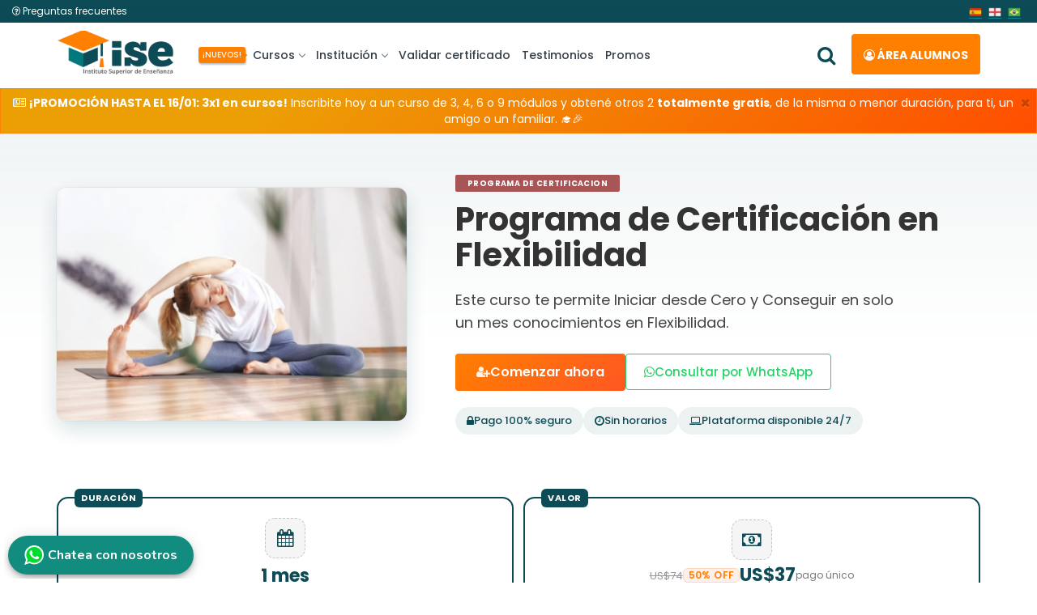

--- FILE ---
content_type: text/html; charset=UTF-8
request_url: https://www.isecursos.com/detalle-2106
body_size: 18049
content:
<!DOCTYPE html>
<html lang="es">
<meta http-equiv="Content-Type" content="text/html; charset=utf-8" />
<!-- Head -->
<head>
<!-- Meta-Tags -->

<title>Programa de Certificación en Flexibilidad | ISE Cursos - Educación a Distancia</title>
					
<link rel="canonical" href="https://www.isecursos.com/detalle-2106" />
<link rel="alternate" hreflang="es" href="https://www.isecursos.com/detalle-2106" />
<link rel="alternate" hreflang="es-AR" href="https://www.isecursos.com.ar/detalle-2106" />					
<meta name="description" content="Este curso te permite Iniciar desde Cero y Conseguir en solo un mes conocimientos en Flexibilidad." />
<meta name="keywords" content="programa, certificación, flexibilidad" />
					
<!-- Facebook -->
<meta property="og:title" content="Programa de Certificación en Flexibilidad | ISE Cursos" />
<meta property="og:description" content="Este curso te permite Iniciar desde Cero y Conseguir en solo un mes conocimientos en Flexibilidad." />	
<meta property="og:image" content="https://www.isecursos.com/multimedia/estudios/img_90519_CertificacinenFlexibilidad.jpg" />
<meta property="og:url" content="https://www.isecursos.com/detalle-2106" />

<!-- Twitter -->
<meta name="twitter:card" content="summary_large_image" />
<meta name="twitter:site" content="@isecursos" />
<meta name="twitter:title" content="Programa de Certificación en Flexibilidad | ISE Cursos" />
<meta name="twitter:description" content="Este curso te permite Iniciar desde Cero y Conseguir en solo un mes conocimientos en Flexibilidad." />
<meta name="twitter:image:src" content="https://www.isecursos.com/detalle-2106" />

<meta name="viewport" content="width=device-width, initial-scale=1">

<link rel="apple-touch-icon" sizes="57x57" href="/archivos/images/iconos/apple-icon-57x57.png">
<link rel="apple-touch-icon" sizes="60x60" href="/archivos/images/iconos/apple-icon-60x60.png">
<link rel="apple-touch-icon" sizes="72x72" href="/archivos/images/iconos/apple-icon-72x72.png">
<link rel="apple-touch-icon" sizes="76x76" href="/archivos/images/iconos/apple-icon-76x76.png">
<link rel="apple-touch-icon" sizes="114x114" href="/archivos/images/iconos/apple-icon-114x114.png">
<link rel="apple-touch-icon" sizes="120x120" href="/archivos/images/iconos/apple-icon-120x120.png">
<link rel="apple-touch-icon" sizes="144x144" href="/archivos/images/iconos/apple-icon-144x144.png">
<link rel="apple-touch-icon" sizes="152x152" href="/archivos/images/iconos/apple-icon-152x152.png">
<link rel="apple-touch-icon" sizes="180x180" href="/archivos/images/iconos/apple-icon-180x180.png">
<link rel="icon" type="image/png" sizes="192x192"  href="/archivos/images/iconos/android-icon-192x192.png">
<link rel="icon" type="image/png" sizes="32x32" href="/archivos/images/iconos/favicon-32x32.png">
<link rel="icon" type="image/png" sizes="96x96" href="/archivos/images/iconos/favicon-96x96.png">
<link rel="icon" type="image/png" sizes="16x16" href="/archivos/images/iconos/favicon-16x16.png">
<link rel="manifest" href="/archivos/images/iconos/manifest.json">
<meta name="msapplication-TileColor" content="#ffffff">
<meta name="msapplication-TileImage" content="/archivos/images/iconos/ms-icon-144x144.png">
<meta name="theme-color" content="#ffffff">
<!-- //Meta-Tags -->

<script type="text/javascript">
function LoginU() {

    var URLactual = String(window.location);
    if (URLactual.search("registro") != -1 && URLactual.search("registroenviar") == -1 && URLactual.search("registro2x1") == -1) { // Si viene de registo y no es "registroenviar"

		// Reemplazar registro por registro_usuario
		URLDest=URLactual.replace("registro","registrousuario");

    } else {

		URLDest='misestudios';
    }

	var username = $("#email").val().trim();
	var password = $("#password").val().trim();

	//alert(URLDest);
	var action = "archivos/funciones/login.php";
	var form_data = {
		username: username,
		password: password,
		is_ajax: 1
	};

	if(username == '' || password == '') { return false; }

	$('.fas').addClass('fa fa-spinner fa-pulse fa-1x fa-fw');

	$.ajax({
		type: "POST",
		url: action,
		data: form_data,
		success: function(response) {
	
			$('.fas').removeClass('fa fa-spinner fa-pulse fa-1x fa-fw');

			//alert(response);
			if(response == '1') {

				//setTimeout(function(){ location.reload(); },500);
				setTimeout(function(){ $(location).attr('href',URLDest); },500);
				$('#LoginModal').modal('hide');
				//$("#message").html("<p class='success'>muy bien la conexion esta lista!</p>");
				// alert('Ingreso correcto');

			} else {

				//alert("Error, verifique sus datos " + response)
				$(".message").html("<p class='error-login'>Verifique los datos ingresados.</p>");
				$('#email').css('border-color', 'red');
				$('#password').css('border-color', 'red');

			}
		}
	});

	return false;
}
</script>

<!-- Custom-StyleSheet-Links -->
<!-- Bootstrap-CSS -->	   <link rel="stylesheet" rel="preload" as="style" href="/archivos/css/bootstrap.min.css" type="text/css" media="all">
<!-- Index-Page-CSS -->	   <link rel="stylesheet" rel="preload" as="style" href="/archivos/css/style.css?v=1.8" type="text/css" media="all">

<!-- //Custom-StyleSheet-Links -->

<!-- Fonts -->
<link rel="stylesheet" rel="preload" as="style" href="//fonts.googleapis.com/css?family=Open+Sans:300,400,600,700,800" type="text/css" media="all">
<link rel="stylesheet" rel="preload" as="style" href="//fonts.googleapis.com/css2?family=Poppins:ital,wght@0,200;0,400;0,500;0,600;0,700;1,200&display=swap" type="text/css" media="all">
<!-- //Fonts -->

<!-- Font-Awesome-File-Links -->
<!-- CSS --> <link rel="stylesheet" rel="preload" as="style" href="/archivos/css/font-awesome.min.css" type="text/css" media="all">
<!-- //Font-Awesome-File-Links -->

<!-- Default-JavaScript --><script src="/archivos/js/jquery-2.2.3.min.js"></script>
<!-- Custom-JavaScript --><script type="text/javascript" src="/archivos/js/custom_nav.min.js"></script>

<script type="text/javascript">
$(document).on('click', '.toggle-password', function() {

	$(this).toggleClass("fa-eye fa-eye-slash");

	var input = $("#password");
	input.attr('type') === 'password' ? input.attr('type','text') : input.attr('type','password')
});
</script>

</head>
<!-- //Head -->

<!-- Body -->
   <!-- Header -->
   <div class="header-top">
      <div class="container-fluid">
         <div class="col-xs-6 col-sm-6 col-md-6 vc_header_search">
            <div class="row">
               <button type="button" class="buttonsearch visible-sm visible-xs" id="buttonsearch1">
               <i class="fa fa-search openclosesearch" aria-hidden="true"></i> <i class="fa fa-times openclosesearch" aria-hidden="true" style="display:none"></i>
               </button>
			  <div class="hidden-sm hidden-xs">
				<a class="faqtext" href="/faq"><i class="fa fa-question-circle-o" aria-hidden="true"></i> Preguntas frecuentes</a>
			   </div>			   
            </div>
         </div>
         <div class="col-xs-6 col-sm-6 col-md-6 vc_header_right">
            <div class="row">
               <a class="bttranslate notranslate" href="#" onclick="doGTranslate('es|es');return false;"><img loading="lazy" src="/archivos/images/bandera-esp.webp" height="16" width="16" alt="Español"></a>
               <a class="bttranslate notranslate" href="#" onclick="doGTranslate('es|en');return false;"><img loading="lazy" src="/archivos/images/bandera-ing.webp" height="16" width="16" alt="Ingles"></a>
               <a class="bttranslate lang notranslate" href="#" onclick="doGTranslate('es|pt');return false;"><img loading="lazy" src="/archivos/images/bandera-bra.webp" height="16" width="16" alt="Portugues"></a>
            </div>
         </div>
      </div>
   </div>
   <div class="header head-shadow">
      <div class="container">
         <nav id="navigation" class="navigation">
            <div class="nav-header">
               <a class="nav-brand" href="/">
               <img src="/archivos/images/logonav.webp" class="logo" alt="logo ise">
               </a>
               <div class="mobile_nav">
                  <ul>
                     <li>
                        <a href="#LoginModal" data-toggle="modal" role="button" onclick="check_cookies();" class="balumnos w-auto">
                        <span><i class="fa fa-user-circle-o" aria-hidden="true"></i> <span class="ocultar-balumnos">Área</span> Alumnos</span>
                        </a>
                     </li>
                  </ul>
               </div>
               <div class="nav-toggle"></div>
            </div>
            <div class="nav-menus-wrapper">
               <ul class="nav-menu" style="">
                  <li>
                     <a href="javascript:void(0);"><span class="nuevo shake hidden-xs hidden-sm">¡NUEVOS!</span> Cursos <span class="submenu-indicator"><span class="submenu-indicator-chevron"></span></span></a>
                     <ul class="nav-dropdown nav-submenu">
                        <li>
                           <a href="javascript:void(0);"><span class="borde-cursos">&nbsp;</span> Cursos a distancia <span class="submenu-indicator"><span class="submenu-indicator-chevron"></span></span></a>
                           <ul class="nav-dropdown nav-submenu">
                              <li><a href="/cursosadistancia-9-seguridadforense">Seguridad - Forense</a></li>
                              <li><a href="/cursosadistancia-7-agricolaveterinarioanimales">Agrícola - Animales</a></li>
                              <li><a href="/cursosadistancia-5-salud">Salud</a></li>
                              <li><a href="/cursosadistancia-15-bellezaesteticacorporal">Belleza - Estética Corporal</a></li>
                              <li><a href="/cursosadistancia-3-administrativojuridicoscontable">Administrativo</a></li>
                              <li class="vertodos"><a class="text-white" href="/cursosadistancia">Ver todos</a></li>
                           </ul>
                        </li>
                        <li style="display:none;"><a href="/cursospremium"><span class="borde-premium">&nbsp;</span> Cursos premiums</a></li>
                        <li>
                           <a href="javascript:void(0);"><span class="borde-capa">&nbsp;</span> Capacitaciones de 1 mes <span class="submenu-indicator"><span class="submenu-indicator-chevron"></span></span></a>
                           <ul class="nav-dropdown nav-submenu">
                              <li><a href="/cursosdeunmes-25-seguridadforense">Seguridad - Forense</a></li>
                              <li><a href="/cursosdeunmes-23-agricolaveterinarioanimales">Agrícola - Animales</a></li>
                              <li><a href="/cursosdeunmes-21-salud">Salud</a></li>
                              <li><a href="/cursosdeunmes-31-bellezaesteticacorporal">Belleza - Estética Corporal</a></li>
                              <li><a href="/cursosdeunmes-19-administrativojuridicoscontable">Administrativo</a></li>
							  <li class="vertodos"><a class="text-white" href="/cursosdeunmes">Ver todos</a></li>
                           </ul>
                        </li>
                        <li><a href="/apoyouniversitario"><span class="borde-introuni">&nbsp;</span> Introducción universitaria</a></li>
                        <li><a href="/programacertificacion"><span class="borde-progcert">&nbsp;</span> Programa de certificación</a></li>
                        <li>
                           <a href="javascript:void(0);"><span class="borde-otros">&nbsp;</span> Otras opciones <span class="submenu-indicator"><span class="submenu-indicator-chevron"></span></span></a>
                           <ul class="nav-dropdown nav-submenu">
                              <li style="display:none;"><a href="/cursolibros">Curso libro (eBooks)</a></li>
                              <li><a href="/programacapacitacionvideos">Programa de capacitación en video</a></li>
                           </ul>
                        </li>
						<li style="display:none;"><a href="/cursosenvideo"><span class="borde-video">&nbsp;</span> Cursos en Video</a></li>
						<li><a href="/pack-profesionales"><span class="borde-combos">&nbsp;</span> Pack profesionales</a></li>
						<li><a href="/rutas-profesionales"><span class="borde-combos">&nbsp;</span> Rutas profesionales</a></li>
						<li><a href="/combos"><span class="borde-combos">&nbsp;</span> Combos</a></li>
                        <li><a href="/membresia"><span class="borde-membresias">&nbsp;</span> Membresias</a></li>
                     </ul>
                  </li>
				  <li style="display:none;"><a href="/servicios-profesionales">Servicios Profesionales</a></li>
                  <li>
                     <a href="javascript:void(0);">Institución <span class="submenu-indicator"><span class="submenu-indicator-chevron"></span></span></a>
                     <ul class="nav-dropdown nav-submenu">
						<li><a href="/quienessomos">¿Quiénes somos?</a></li>
						<li><a href="/politica-de-calidad">Política de calidad</a></li>
                        <li><a href="/partners">Partners</a></li>
                     </ul>
                  </li>
				  <li><a href="/validar-certificado">Validar certificado</a></li>
                  <li><a href="/testimonios">Testimonios</a></li>
                  <li><a href="/promos">Promos</a></li>
               </ul>
               <ul class="nav-menu nav-menu-botones align-to-right">
                  <li style="position: relative;top: 9px;"><button type="button" class="buttonsearch" id="buttonsearch2">
                     <i class="fa fa-search openclosesearch" aria-hidden="true"></i> <i class="fa fa-times openclosesearch" aria-hidden="true" style="display:none"></i>
                     </button>
                  </li>
                  <li class="nav-balumnos">
                     <a href="#LoginModal" data-toggle="modal" role="button" onclick="check_cookies();"><i class="fa fa-user-circle-o" aria-hidden="true"></i> Área alumnos</a>
                  </li>
               </ul>
            </div>
         </nav>
      </div>
      <div class="container searchbardiv" id="formsearch">
         <form action="buscar" role="search" method="get" id="searchform">
            <div class="input-group">
               <input type="search" id="searchbox" class="form-control" name="ts" required>
               <div class="input-group-btn">
                  <button class="btn btn-default" id="searchsubmit" type="submit">
                  <strong>Buscar</strong>
                  </button>
               </div>
            </div>
         </form>
      </div>
   </div>
   <!--<div class="super-sale">¡ÚLTIMAS HORAS DE SUPER DESCUENTOS! HASTA 70% OFF EN CURSOS SELECCIONADOS  <a href="supersale" class="button">VER OFERTAS</a></div>-->
      <!-- Modal-Login -->
      <div id="LoginModal" class="modal fade">
         <div class="modal-dialog modal-login">
            <div class="modal-container">
               <div class="modal-left">
                  <div class="modal-header" style="text-align:center;">
                     <h4 class="modal-title">Área alumnos</h4>
                     <hr style="margin:0px;">
                     <span>¡Accedé a tus estudios!</span>
                  </div>
                  <div class="modal-body">
                     <div class="message"></div>
					 <div class="error-cookies"></div>
                     <form action="" method="post" id="fuser" role="form" onkeypress="if(event.key == 'Enter') {LoginU();}">
                        <div class="form-group">
                           <i class="fa fa-user"></i>
                           <input type="text" name="email" id="email" class="form-control" placeholder="ejemplo@gmail.com" onkeyup="javascript:this.value=this.value.toLowerCase();" required>
                        </div>
                        <div class="form-group">
                           <i class="fa fa-lock"></i>
                           <input type="password" name="password" id="password" class="form-control" placeholder="Clave" required>
                           <div class="input-group-append">
                              <span class="input-group-text">
                              <span toggle="#password-field" class="fa fa-fw fa-eye password-icon toggle-password" title="Mostrar/ocultar contraseña"></span>
                              </span>
                           </div>
                        </div>
                        <div class="form-group">
                           <button type="submit" name="Blogin" id="Blogin" onClick="LoginU()" class="btn btn-primary btn-block btn-lg">ENTRAR <i class="fas" style="position:revert;font-size:16px;"></i></button>
                        </div>
                     </form>
                  </div>
                  <div class="modal-footer">
                     <a href="/recuperar"><i class="fa fa-lock" aria-hidden="true"></i> ¿Olvidaste tu clave?</a>
                  </div>
               </div>
               <div class="modal-right">
                  <img loading="lazy" src="/archivos/images/login-modal.webp" alt="persona con tablet" />
               </div>
               <button type="button" class="icon-button close-button" data-dismiss="modal" aria-hidden="true"><i class="fa fa-times-circle" aria-hidden="true"></i></button>
            </div>
         </div>
      </div>
	  <script type="text/javascript">$("#fuser").submit(function(e) { e.preventDefault(); });</script>
      <!-- //Modal-Login -->
   <div class="clearfix"></div>
   
   <div class="alert fade in alert-naranja mensaje-fijado">
      <button type="button" class="close" data-dismiss="alert" aria-hidden="true">×</button>
      <div><i class="fa fa-newspaper-o" aria-hidden="true"></i> <strong>¡PROMOCIÓN HASTA EL 16/01: 3x1 en cursos!</strong> Inscribite hoy a un curso de 3, 4, 6 o 9 módulos y obtené otros 2  <strong>totalmente gratis</strong>, de la misma o menor duración, para ti, un amigo o un familiar.  🎓🎉</div>
   </div>
   
   
   
   
   <!--
   <div class="alert alert-mundial mensaje-fijado" style="display:none;">
      <button type="button" class="close" data-dismiss="alert" aria-hidden="true">×</button>
      <div>⚽ <strong>¡Mes del mundial!</strong> Queremos alentar a la selección y a vos, por eso, este mes del mundial, tenemos <strong>super promociones</strong> para que no dejes de capacitarte 🙌</div>
   </div>
   -->
   
   <div class="alert alert-naranja mensaje-fijado mensaje-fijado-countdown align-middle" style="display:none;">
        <div class="col-md-10">
            <strong>¡PROMOCIÓN VIGENTE!</strong> 📘 ¡Mitad de mes, foco total! Del 12/01 al 15/01 aprovechá <strong>50% OFF en inscripción</strong> y <strong>60% OFF</strong> en todas las cuotas. Seguimos enero con todo. 🎓🎉
        </div>
        <div class="col-md-2" >
            <div class="fijado-countdown">
                <p class="fijado-countdown-text">termina en:</p>
                <div class="fijado-countdown-element">
                    <div class="fijado-countdown-item"><strong>0</strong>D</div>
                    <div class="fijado-countdown-item"><strong>0</strong>H</div>
                    <div class="fijado-countdown-item"><strong>0</strong>M</div>
                    <div class="fijado-countdown-item"><strong>0</strong>S</div>
                </div>
            </div>
        </div>
    </div>
	
		<!--
		<div class="col-md-10">
            &#9889; <strong>¡SÚPER HOT MARZO!</strong> Inscribiendote durante este <strong>miércoles 26, jueves 27 y viernes 28</strong> tenés la <strong>inscripción bonificada</strong> y un <strong>50% de descuento</strong> en todas las cuotas. Además, podes elegír una masteclass en video gratis. ¡Inscribite ahora! &#127891;&#127881;
			&#9889; <strong>¡PROMOCIÓN!</strong> Inscribiendote HOY obtené un <strong>50% de descuento en inscripción</strong>, un <strong>43% en cada cuota</strong> y una masterclass en video a elección. &#127891;&#127881;
			&#9889; <strong>¡PROMOCIÓN DE FIN DE SEMANA!</strong> Aprovecha nuestra increíble oferta de <strong>2x1</strong> en todos nuestros cursos y capacitaciones. Para obtener esta promoción, comunicate por WhatsApp al <strong>+54 3444-570091</strong> (Miriam) &#127891;&#127881;
		</div>
		-->
   
    <script type="text/javascript">
	function check_cookies() { if(!navigator.cookieEnabled) { $(".error-cookies").html("<p class='error-login'>Las cookies de tu navegador están desactivadas, no se guardará tu sesión.</p>"); } }

	$('#buttonsearch1,#buttonsearch2').click(function(){

        $('#formsearch').slideToggle( "fast",function(){
            $( '#content' ).toggleClass( "moremargin" );
        } );

        $('#searchbox').focus()
        $('.openclosesearch').toggle();
    });
	</script>
	
	<script type="text/javascript">
		var countDownDate = new Date("01/16/2026 00:00:00").getTime();
   
		function fijcount() {
			var now = new Date().getTime();
			var distance = countDownDate - now;
   
			var days = Math.floor(distance / (1000 * 60 * 60 * 24));
			var hours = Math.floor((distance % (1000 * 60 * 60 * 24)) / (1000 * 60 * 60));
			var minutes = Math.floor((distance % (1000 * 60 * 60)) / (1000 * 60));
			var seconds = Math.floor((distance % (1000 * 60)) / 1000);
   
			document.getElementsByClassName("fijado-countdown-element")[0].innerHTML =
			'<div class="fijado-countdown-item"> \
			<strong>' + days + '</strong>D</div> \
			<div class="fijado-countdown-item"> \
			<strong>' + hours + '</strong>H</div> \
			<div class="fijado-countdown-item"> \
			<strong>' + minutes + '</strong>M</div> \
			<div class="fijado-countdown-item"> \
			<strong>' + seconds + '</strong>S</div> \
			';
   
			if (distance < 0) {
				clearInterval(fijcount);
				document.getElementsByClassName("fijado-countdown-element")[0].innerHTML = "-Finalizada-";
			}
		
		setTimeout(fijcount, 1000);
	};
	fijcount();
	</script>
   <!-- //Header --><link href="/archivos/css/style_detalle.css?v=1.4" rel="stylesheet" type="text/css" />


<!-- Header CIJ -->


<!-- Header curso -->
<section class="course-hero-modern">
	<div class="container">
		<div class="hero-grid">
			<div class="hero-media">
				<img src="multimedia/estudios/tb_90519_CertificacinenFlexibilidad.jpg" alt="Programa de Certificación en Flexibilidad">
			</div>
	  
			<div class="hero-text">
			
				<span class="hero-badge programadecertificacion">Programa de Certificacion</span>
				<h1>Programa de Certificación en Flexibilidad</h1>

				<p class="hero-description">
				  Este curso te permite Iniciar desde Cero y Conseguir en solo un mes conocimientos en Flexibilidad.
				</p>
			
			
				

				<div class="hero-actions">
					<a href="/registro-2106" class="btn-primary-modern"><i class="fa fa-user-plus"></i> Comenzar ahora </a>
					<a href="https://web.whatsapp.com/send?phone=+5493446210304&text=%C2%A1Hola!%20Me%20interesa%20m%C3%A1s%20informaci%C3%B3n%20sobre%20Programa de Certificación en Flexibilidad"  class="btn-whatsapp-modern"><i class="fa fa-whatsapp"></i> Consultar por WhatsApp</a>
				</div>
			
				<div class="hero-trust">
					<div class="hero-trust-item">
						<i class="fa fa-lock"></i>
						<span>Pago 100% seguro</span>
					</div>
					<div class="hero-trust-item">
						<i class="fa fa-clock-o"></i>
						<span>Sin horarios</span>
					</div>
					<div class="hero-trust-item">
						<i class="fa fa-laptop"></i>
						<span>Plataforma disponible 24/7</span>
					</div>
				</div>
			</div>
		</div>
	</div>
</section>

<section class="pricing-strip">
    <div class="container">
        <div class="pricing-card">
            
            <div class="pricing-item section-badge" data-badge="Duración">
                <div class="pricing-icon"><i class="fa fa-calendar"></i></div>
                <div class="pricing-text">
                    <span class="price-now">1 mes</span>
                </div>
            </div>
            

            <div class="pricing-item pricing-highlight section-badge" data-badge="Valor">
                <div class="pricing-icon"><i class="fa fa-money"></i></div>
                <div class="pricing-text">
                    <p class="price-line">
                        

                        
                        <span class="price-was"><strike>US$74</strike></span>
                        <span class="badge badge-sale">50% OFF</span>
                        <span class="price-now">US$37</span>
                        

                        <small class="price-terms">pago único</small>

                        
                    </p>
                </div>
            </div>

            
        </div>
    </div>
</section>

<!-- Cuerpo curso -->
<div class="w3aitssinglewthree">
    <div class="container-fluid">
        <div class="row">
            <div class="col-xs-12 col-sm-4 col-md-4 mb-5 col-sm-offset-4 col-md-offset-4" style="display:none;">
                <!--<div class="alert alert-warning text-center"><i class="fa fa-exclamation-circle" aria-hidden="true"></i> <strong>¡Invertí en tu educación sin preocupaciones adicionales!</strong> Inscríbete hoy mismo y asegura el valor actual del curso. ¡No dejes pasar más tiempo!</div>-->
                <img src="/archivos/images/6-cuotas.webp" alt="6 cuotas sin interés" />
            </div>
            <div class="col-xs-12 col-sm-12 col-md-12">
                <div class="aitsaccordionw3layouts">
                    <!-- INICIO COMBO -->
                    

                    
                    <!-- FIN COMBO -->
                    <!-- INICIO DERIGIDO -->
                    
                    <div class="curso_box fl_color">
                        <div class="box_contenido section-badge" data-badge="Dirigido a">
                            <div class="box_icon st-1"><i class="fa fa-tasks"></i></div>
                            <div class="box_texto">
                                <p>Personas con ganas de ampliar sus conocimientos y fortalecer sus habilidades para poder obtener una certificación que acredite sus conocimientos y así poder encaminar su vida laboral hacia donde deseen.</p>
                            </div>
                        </div>
                    </div>
                    

                    <!-- FIN DERIGIDO -->
                    <!-- INICIO TEMARIO -->
                    
					<div class="curso_box fl_color">
					  <div class="box_contenido section-badge" data-badge="Contenidos">
						<div class="box_icon st-2"><i class="fa fa-list-ul"></i></div>
						<div class="box_texto">

						  <div class="accordion" id="accordion-temario">
							
							<div class="card">
							  <div class="card-header">
								<button class="accordion-title "
										data-toggle="collapse"
										data-parent="#accordion-temario"
										data-target="#modulo-1">
									Módulo 5
								</button>
							  </div>

							  <div id="modulo-1" class="collapse in">
								<div class="card-body">
								  Módulo 5 <p><br></p><p>¿Qué son los estiramientos?</p><p><br></p><p>La flexibilidad</p><p><br></p><p>Componentes de la flexibilidad</p><p><br></p><p>Factores básicos que influyen en la flexibilidad</p><p><br></p><p>Factores biomecánicos y anatómicos</p><p><br></p><p>Características musculares</p><p><br></p><p>Edad</p><p><br></p><p>Aspectos ambientales</p><p><br></p><p>Grado de entrenamiento</p><p><br></p><p>Calentamiento</p><p><br></p><p>Tipos de movimientos para el trabajo de la flexibilidad</p><p><br></p><p>Movimientos activos libres</p><p><br></p><p>Movimientos activos asistidos</p><p><br></p><p>Movimientos pasivos relajados</p><p><br></p><p>Movimientos pasivos forzados</p><p><br></p><p> </p><p><br></p> 
								</div>
							  </div>
							</div>
							
							<div class="card">
							  <div class="card-header">
								<button class="accordion-title collapsed"
										data-toggle="collapse"
										data-parent="#accordion-temario"
										data-target="#modulo-2">
									Módulo 6
								</button>
							  </div>

							  <div id="modulo-2" class="collapse ">
								<div class="card-body">
								  Módulo 6 <p><br></p><p>Técnicas para el trabajo de la flexibilidad</p><p><br></p><p>Rebotes</p><p><br></p><p>Lanzamientos</p><p><br></p><p>Presiones</p><p><br></p><p>Tracciones</p><p><br></p><p>Stretching</p><p><br></p><p>Ejercicios de estiramientos</p><p><br></p><p>Gemelos</p><p><br></p><p>Cuadriceps</p><p><br></p><p>Isquiotibiales</p><p><br></p><p>Aductores</p><p><br></p><p>Glúteos</p><p><br></p><p>Abdominales</p><p><br></p><p>Lumbares</p><p><br></p><p>Dorsales</p><p><br></p><p>Tricep</p><p><br></p><p>Pectoral</p><p><br></p><p>Bicep</p><p><br></p><p>Deltoide</p><p><br></p><p>Flexor de muñecas</p><p><br></p><p>Cuello</p> 
								</div>
							  </div>
							</div>
							
						  </div>

						</div>
					  </div>
					</div>
					

					


                    <!-- FIN TEMARIO -->
                    <!-- INICIO SALIDA LABORAL -->
                    

                    <!-- FIN SALIDA LABORAL -->
                    <!-- INICIO METODOLOGÍA -->
                    
                    <div class="curso_box fl_color">
                        <div class="box_contenido section-badge" data-badge="¿Qué distingue a este curso?">
                            <div class="box_icon st-3"><i class="fa fa-laptop"></i></div>
                            <div class="box_texto">
                                <p><i class="fa fa-check-square"></i> <strong>Modalidad 100% online</strong> Accedes del material mediante nuestra plataforma educativa.<br />
<i class="fa fa-check-square"></i> <strong>Acceso desde cualquier dispositivo con internet</strong> Celular, computadora o tablet.<br />
<i class="fa fa-check-square"></i> <strong>Flexibilidad horaria</strong> El alumno define sus tiempos de estudio y fecha de examen.<br />
<i class="fa fa-check-square"></i> <strong>Método de evaluación</strong> A través de la plataforma, mediante cuestionarios en formato múltiple choice, con resultado al instante.</p>
                            </div>
                        </div>
                    </div>
                    

                    <!-- FIN METODOLOGÍA -->
                    <!-- INICIO REQUISITOS -->
                    
                    <div class="curso_box fl_color">
                        <div class="box_contenido section-badge" data-badge="Requisitos">
                            <div class="box_icon st-1"><i class="fa fa-user-circle"></i></div>
                            <div class="box_texto">
                                <p><i class="fa fa-check-square"></i> Ser mayor de 17 años. (No es requisito haber terminado el secundario)<br />
<i class="fa fa-check-square"></i> Tener una conexión a internet para realizar la descarga del material y los exámenes correspondientes.<br />
<i class="fa fa-check-square"></i> No es necesario ser profesional, ni poseer conocimientos previos sobre el tema.</p>
                            </div>
                        </div>
                    </div>
                    

                    <!-- FIN REQUISITOS -->
                    <!-- INICIO TITULACIÓN -->
                    
                    <div class="curso_box fl_color">
                        <div class="box_contenido titulacion-row section-badge" data-badge="Certificación">
                            <div class="box_icon st-2"><i class="fa fa-graduation-cap"></i></div>
                            <div class="box_texto">
                                <p id="horasc"><i class="fa fa-certificate" aria-hidden="true"></i> 40 HS CÁTEDRAS</p>
                                <div class="row align-middle">
                                    <div class="col-md-4" style="margin-bottom: 10px;">
                                        <img class="lozad" alt="certificado curso" data-src="/archivos/images/capa_int.jpg" id="zoomimg" style="max-width: 70%; border-radius: 4px;" />
                                    </div>
                                    <div class="col-md-8">
                                        <p><i class="fa fa-check-square"></i> Certificado oficial expedido por la Fundación Instituto Superior de Enseñanza. Nº de resolución 076.</p>
                                    </div>
                                </div>
                                
                            </div>
                        </div>
                    </div>
                    

                    <!-- FIN TITULACIÓN -->
                    <!-- INICIO MSJ PROMO -->
                    <div class="alert alert-info text-center" id="promos" role="alert">
                        <p>¡Conocé todas las promociones y descuentos que tenemos vigentes!</p>
                        <a href="/promos" class="btn btn-primary btn-lg">VER PROMOS</a>
                    </div>

                    <!-- FIN MSJ PROMO -->
                </div>
            </div>
        </div>
        <div class="clearfix"></div>
        <div class="container" id="testimonios">
            <div class="row">
                <div class="col-md-offset-2 col-md-8 text-center">
                    <h3>¡Testimonios!</h3>
                    <h5>Mira lo que opinan algunos de los estudiantes que ya lograron transformar sus vidas gracias a poder educarse en nuestro instituto.</h5>
                </div>
            </div>
            
        </div>
        <br />
        <div class="col-xs-12 col-sm-12 col-md-12">
            <div class="container-fluid text-center">
                <div class="row vidtestimonios">
                    <!--Video 1-->
                    <div class="col-lg-4 col-md-12 mb-4" style="margin-bottom: 10px;">
                        <div class="modal fade" id="modal1" tabindex="-1" role="dialog" aria-labelledby="myModalLabel" aria-hidden="true">
                            <div class="modal-dialog modal-lg" role="document">
                                <div class="modal-content">
                                    <div class="modal-body" style="padding: 0px;">
                                        <div class="embed-responsive embed-responsive-16by9 z-depth-1-half">
                                            <iframe class="embed-responsive-item" src="" allowfullscreen></iframe>
                                        </div>
                                    </div>
                                    <div class="modal-footer">
                                        <button type="button" class="btn btn-outline-primary btn-rounded btn-md ml-4" data-dismiss="modal">Cerrar</button>
                                    </div>
                                </div>
                            </div>
                        </div>
                        <a data-toggle="modal" data-target="#modal1" onclick="repvideo('modal1','f7VsRU7XvFc'); return false;">
                            <img data-src="/archivos/images/play.png" class="play lozad" /><img class="img-fluid z-depth-1 lozad" style="border-radius: 7px;" data-src="https://img.youtube.com/vi/f7VsRU7XvFc/0.jpg" alt="video testimonio" />
                        </a>
                    </div>
                    <!--Video 1-->
                    <!--Video 2-->
                    <div class="col-lg-4 col-md-6 mb-4" style="margin-bottom: 10px;">
                        <div class="modal fade" id="modal2" tabindex="-1" role="dialog" aria-labelledby="myModalLabel" aria-hidden="true">
                            <div class="modal-dialog modal-lg" role="document">
                                <div class="modal-content">
                                    <div class="modal-body" style="padding: 0px;">
                                        <div class="embed-responsive embed-responsive-16by9 z-depth-1-half">
                                            <iframe class="embed-responsive-item" src="" allowfullscreen></iframe>
                                        </div>
                                    </div>
                                    <div class="modal-footer">
                                        <button type="button" class="btn btn-outline-primary btn-rounded btn-md ml-4" data-dismiss="modal">Cerrar</button>
                                    </div>
                                </div>
                            </div>
                        </div>
                        <a data-toggle="modal" data-target="#modal2" onclick="repvideo('modal2','3v3dklNjS2w'); return false;">
                            <img data-src="/archivos/images/play.png" class="play lozad" /><img class="img-fluid z-depth-1 lozad" style="border-radius: 7px;" data-src="https://img.youtube.com/vi/3v3dklNjS2w/0.jpg" alt="video testimonio" />
                        </a>
                    </div>
                    <!--Video 2-->
                    <!-- Video 3 -->
                    <div class="col-lg-4 col-md-6 mb-4" style="margin-bottom: 10px;">
                        <div class="modal fade" id="modal3" tabindex="-1" role="dialog" aria-labelledby="myModalLabel" aria-hidden="true">
                            <div class="modal-dialog modal-lg" role="document">
                                <div class="modal-content">
                                    <div class="modal-body" style="padding: 0px;">
                                        <div class="embed-responsive embed-responsive-16by9 z-depth-1-half">
                                            <iframe class="embed-responsive-item" src="" allowfullscreen></iframe>
                                        </div>
                                    </div>
                                    <div class="modal-footer">
                                        <button type="button" class="btn btn-outline-primary btn-rounded btn-md ml-4" data-dismiss="modal">Cerrar</button>
                                    </div>
                                </div>
                            </div>
                        </div>
                        <a data-toggle="modal" data-target="#modal3" onclick="repvideo('modal3','vym6rP7wUHI'); return false;">
                            <img data-src="/archivos/images/play.png" class="play lozad" /><img class="img-fluid z-depth-1 lozad" style="border-radius: 7px;" data-src="https://img.youtube.com/vi/vym6rP7wUHI/0.jpg" alt="video testimonio" />
                        </a>
                    </div>
                    <!--Video 3-->
                </div>
                <br />
                <h4 style="font-weight: 700;">¿Listo para transformar tu vida también?</h4>
                <a href="#header-curso" id="inscribirme" class="btn cursosadistancia agileits btn-carts">Inscribirme ahora <i class="fa fa-user-plus" aria-hidden="true"></i></a>
            </div>
        </div>
        
    </div>
</div>

<div class="modal fade popup-modal" id="detallescombo" tabindex="-1" role="dialog" aria-labelledby="myModalLabel" aria-hidden="true">
    <div class="modal-dialog modal-lg">
        <div class="modal-content">
            <div class="modal-header">
                <button type="button" class="close" data-dismiss="modal" aria-hidden="true">
                    <img loading="lazy" class="img-responsive" src="archivos/images/close.png" alt="Responsive image" />
                </button>
                <h4 class="modal-title" id="titulomdc"></h4>
            </div>
            <div class="modal-body" style="font-size: 16px;">
                <img loading="lazy" src="" data-imagezoom="true" alt="" id="imgmdc" width="500px" />
                <div class="row" id="brevemdc" style="font-size: 16px; text-align: center;"></div>
                <hr />
                <div class="row" id="temariomdc" style="font-size: 16px; padding: 15px;"></div>
            </div>
            <hr />
        </div>
    </div>
</div>

<!-- //Single-Product-View -->



<script src="/archivos/js/readmore.min.js" type="text/javascript"></script>
<!-- ReadMore for temario -->
<script type="text/javascript">
    function AbreDetalle(idE) {
        titulodc = $("#titulodc_" + idE).html();
        brevedc = $("#brevedc_" + idE).html();
        temariodc = $("#temariodc_" + idE).html();
        imgdc = "multimedia/estudios/" + $("#imgdc_" + idE).text();

        $("#titulomdc").html(titulodc);
        $("#brevemdc").html(brevedc);
        $("#temariomdc").html(temariodc);
        $("#imgmdc").attr("src", imgdc);
        $("#detallescombo").modal("show");
    }

    $(".carousel-inner .item").first().addClass("active");

    // Videos testimonios
    function repvideo(idiframe, idvid) {
        var url = "https://www.youtube.com/embed/";
        $("#" + idiframe + " iframe").attr("src", url + idvid);
    }

    $("#modal1").on("hidden.bs.modal", function (e) {
        $("#modal1 iframe").attr("src", $("#modal1 iframe").attr("src"));
    });

    $("#modal2").on("hidden.bs.modal", function (e) {
        $("#modal2 iframe").attr("src", $("#modal2 iframe").attr("src"));
    });

    $("#modal3").on("hidden.bs.modal", function (e) {
        $("#modal3 iframe").attr("src", $("#modal3 iframe").attr("src"));
    });
    //

    $(document).ready(function () {
        $("#inscribirme").on("click", function (event) {
            event.preventDefault();

            var hash = ".curso_head";
            $("html, body").animate(
                {
                    scrollTop: $(hash).offset().top,
                },
                800,
                function () {}
            );
        });

        $("#zoomimg").on("click", function (event) {
            if ($(this).hasClass("zoomimg")) {
                $(this).removeClass("zoomimg");
            } else {
                $(this).addClass("zoomimg");
            }
        });

        // Fix para espacios al copiar temario
        document.addEventListener("copy", (event) => {
            const aCopiar = document.getSelection().toString();
            let aPegar = "";
            aCopiar.split("\n").map(function (v, i) {
                if (v.length > 0) {
                    if (aPegar != "") {
                        aPegar += "\n";
                    }

                    aPegar += v;
                }
            });

            event.clipboardData.setData("text/plain", aPegar);
            event.preventDefault();
        });
        //

        $(".temario").readmore({
            moreLink: '<div class="temario-toggle"><a href="#" class="btn-temario"><i class="fa fa-plus"></i> Ver todo el contenido</a></div>',
            lessLink: '<div class="temario-toggle"><a href="#" class="btn-temario"><i class="fa fa-minus"></i> Ver menos</a></div>',
            speed: 500,
            collapsedHeight: 384,
            afterToggle: function (trigger, element, expanded) {
                if (!expanded) {
                    $("html, body").animate({ scrollTop: element.offset().top }, { duration: 100 });
                }
            },
        });

        var $videoSrc;
        $(".titfoto_curso").click(function () {
            $videoSrc = $(this).data("src");
        });

        $(".vidinst_full").click(function () {
            $videoSrc = $(this).data("src");
        });

        $("#vidPresent").on("shown.bs.modal", function (e) {
            $("#videopresent").attr("src", $videoSrc + "?autoplay=1&amp;modestbranding=1&amp;showinfo=0");
        });

        $("#vidPresent").on("hide.bs.modal", function (e) {
            $("#videopresent").attr("src", $videoSrc);
        });
    });
</script>

<div class="modal fade popup-modal" id="telefonos" tabindex="-1" role="dialog" aria-labelledby="myModalLabel" aria-hidden="true">
    <div class="modal-dialog modal-lg">
        <div class="modal-content">
            <div class="modal-header">
                <button type="button" class="close" data-dismiss="modal" aria-hidden="true">
                    <img class="img-responsive lozad" data-src="/archivos/images/close.png" alt="Responsive image" />
                </button>
                <h4 class="modal-title" id="myModalLabel"><i class="fa fa-whatsapp" aria-hidden="true"></i> Nuestros WhatsApp</h4>
            </div>
            <div class="modal-body">
                <div class="row">
                    <div class="col-xs-12 col-sm-12 col-md-12 col-lg-12">
                        <p class="text-uppercase">Cursos a Distancia:</p>
                        <div class="row">
                            <div class="col-xs-12 col-sm-12 col-md-6 col-lg-6">
                                <a href="https://web.whatsapp.com/send?phone=5493446210304&text=%C2%A1Hola!%20Me%20interesa%20m%C3%A1s%20informaci%C3%B3n%20sobre%20Programa de Certificación en Flexibilidad"> <i class="fa fa-whatsapp" aria-hidden="true"></i>+54 3446 210304 (Victoria)</a>
                                <p class="" style="padding-left: 20px;"><i class="fa fa-angle-right" aria-hidden="true"></i> Lunes y viernes de 10 a 13hs y de 18 a 21hs.</p>
                                <p class="" style="padding-left: 20px;"><i class="fa fa-angle-right" aria-hidden="true"></i> Martes, miercoles y jueves de 10 a 11:30hs y de 18 a 20:30hs.</p>
                                <br />
                                <a href="https://web.whatsapp.com/send?phone=5493446386820&text=%C2%A1Hola!%20Me%20interesa%20m%C3%A1s%20informaci%C3%B3n%20sobre%20Programa de Certificación en Flexibilidad"> <i class="fa fa-whatsapp" aria-hidden="true"></i>+54 3466 386820 (Yesica)</a>
                                <p class="" style="padding-left: 20px;"><i class="fa fa-angle-right" aria-hidden="true"></i> Lunes a viernes de 8 a 12hs y de 19:30 a 21:30hs.</p>
                                <br />
                                <a href="https://web.whatsapp.com/send?phone=5493444463305&text=%C2%A1Hola!%20Me%20interesa%20m%C3%A1s%20informaci%C3%B3n%20sobre%20Programa de Certificación en Flexibilidad"> <i class="fa fa-whatsapp" aria-hidden="true"></i>+54 3444 463305 (Cristina)</a>
                                <p class="" style="padding-left: 20px;"><i class="fa fa-angle-right" aria-hidden="true"></i> Lunes a viernes de 8 a 12hs.</p>
                                <br />
                            </div>
                            <div class="col-xs-12 col-sm-12 col-md-6 col-lg-6">
                                <a href="https://web.whatsapp.com/send?phone=5493446348200&text=%C2%A1Hola!%20Me%20interesa%20m%C3%A1s%20informaci%C3%B3n%20sobre%20Programa de Certificación en Flexibilidad"> <i class="fa fa-whatsapp" aria-hidden="true"></i>+54 3446 348200 (Evelyn)</a>
                                <p class="" style="padding-left: 20px;"><i class="fa fa-angle-right" aria-hidden="true"></i> Lunes a sabados de 7 a 13hs.</p>
                                <br />
                                <a href="https://web.whatsapp.com/send?phone=5493444518911&text=%C2%A1Hola!%20Me%20interesa%20m%C3%A1s%20informaci%C3%B3n%20sobre%20Programa de Certificación en Flexibilidad"> <i class="fa fa-whatsapp" aria-hidden="true"></i>+54 3444 518911 (Laura)</a>
                                <p class="" style="padding-left: 20px;"><i class="fa fa-angle-right" aria-hidden="true"></i> Lunes a viernes de 8 a 12hs.</p>
                                <br />
                            </div>
                        </div>
                        <hr class="colorgraph" />
                        <p class="text-uppercase">CAPACITACIONES (1 MES):</p>
                        <div class="row">
                            <div class="col-xs-12">
                                <a href="https://web.whatsapp.com/send?phone=5493444570091&text=%C2%A1Hola!%20Me%20interesa%20m%C3%A1s%20informaci%C3%B3n%20sobre%20Programa de Certificación en Flexibilidad"> <i class="fa fa-whatsapp" aria-hidden="true"></i>+54 3444 570091 (Miriam)</a>
                                <p class="" style="padding-left: 20px;"><i class="fa fa-angle-right" aria-hidden="true"></i> De lunes a viernes de 8 a 12hs y de 18 a 20hs.</p>
                            </div>
                        </div>
                    </div>
                </div>
            </div>
            <div class="modal-footer">
                <div class="row">
                    <div class="col-xs-12 col-sm-12 col-md-12 col-lg-12">
                        <p>Env&iacute;a y recibe r&aacute;pidamente mensajes de WhatsApp con nuestros operadores.</p>
                    </div>
                </div>
            </div>
        </div>
        <!-- /.modal-content -->
    </div>
    <!-- /.modal-dialog -->
</div>

<div class="modal fade popup-modal" id="pagos" tabindex="-1" role="dialog" aria-labelledby="myModalLabel" aria-hidden="true">
    <div class="modal-dialog modal-lg">
        <div class="modal-content">
            <div class="modal-header">
                <button type="button" class="close" data-dismiss="modal" aria-hidden="true">
                    <img loading="lazy" class="img-responsive lozad" data-src="/archivos/images/close.png" alt="Responsive image" />
                </button>
                <h4 class="modal-title" id="myModalLabel"><i class="fa fa-th-list" aria-hidden="true"></i> Medios de pago</h4>
            </div>
            <div class="modal-body">
                <div class="row">
                    <div class="col-xs-12 col-sm-12 col-md-12 col-lg-12">
                        <p class="text-uppercase">Argentina</p>
                        <div class="row">
                            <div class="col-xs-12">
                                <p style="text-align: center;"><img class="lozad" data-src="/archivos/images/cards1.png?123" /></p>
                                <p style="text-align: center;"><img class="lozad" data-src="/archivos/images/cards5.png?452" /></p>
                                <br />
                            </div>
                        </div>
                        <hr class="colorgraph" />
                        <p class="text-uppercase">Exterior</p>
                        <div class="row">
                            <div class="col-xs-12">
                                <p style="text-align: center;"><img class="lozad" data-src="/archivos/images/cards2.png?789" /></p>
                                <p style="text-align: center;"><img class="lozad" data-src="/archivos/images/cards4.png?456" /></p>
                                <br />
                            </div>
                        </div>
                    </div>
                </div>
            </div>
        </div>
        <!-- /.modal-content -->
    </div>
    <!-- /.modal-dialog -->
</div>

<div class="modal fade popup-modal" id="metodologia" tabindex="-1" role="dialog" aria-labelledby="myModalLabel" aria-hidden="true">
    <div class="modal-dialog modal-lg">
        <div class="modal-content">
            <div class="modal-header">
                <button type="button" class="close" data-dismiss="modal" aria-hidden="true">
                    <img loading="lazy" class="img-responsive" src="/archivos/images/close.png" alt="Cerrar" />
                </button>
                <h4 class="modal-title" id="myModalLabel"><i class="fa fa-book" aria-hidden="true"></i> Metodología</h4>
            </div>

            <div class="modal-body text-center">
                <img class="lozad" data-src="/archivos/images/logo_header.png?1234" style="margin-bottom: 20px;" />
                <br />
                <p>
                    El curso es 100% teórico. El material para descargar consta de tres partes: títulos de bibliografía recomendada y videos; en carácter de material extra, y el módulo, contenido principal del cual se debe estudiar para
                    realizar el cuestionario.
                </p>
                <p>
                    La forma de evaluación es mediante un cuestionario de 20 preguntas en formato múltiple choice a contestar en un tiempo de 30 minutos. Se realiza mediante la plataforma cuando el alumno desee. No hay horarios ni fechas
                    preestablecidas. Se aprueba con 6. En caso de salir mal, se puede volver a intentar luego de 24 hs. Siempre quedará en el sistema la nota del último intento.
                </p>
            </div>
        </div>
        <!-- /.modal-content -->
    </div>
    <!-- /.modal-dialog -->
</div>
<!-- /.modal -->

<!-- Modal video -->
<div class="modal fade vidpresent" id="vidPresent" tabindex="-1" role="dialog" aria-labelledby="exampleModalLabel" aria-hidden="true">
    <div class="modal-dialog modal-lg" role="document">
        <div class="modal-content">
            <div class="modal-body">
                <button type="button" class="close" data-dismiss="modal" aria-label="Close">
                    <span aria-hidden="true">&times;</span>
                </button>
                <div class="embed-responsive embed-responsive-16by9">
                    <iframe class="embed-responsive-item" src="" id="videopresent" allowscriptaccess="always" allow="autoplay" allowfullscreen></iframe>
                </div>
            </div>
        </div>
    </div>
</div>

<script>
$('#accordion-temario').on('show.bs.collapse', '.collapse', function () {
    $('#accordion-temario .collapse.in').not(this).collapse('hide');
});
</script><link rel="stylesheet" rel="preload" as="style" type="text/css" href="/archivos/css/buttonwhatsapp.css">
<!-- Footer -->
<div class="agileinfofooter">
   <div class="container-fluid">
      <div class="row">
         <div class="agileinfofooter-grids align-vertical">
            <div class="col-sm-3">
               <img class="lozad" alt="logo ise cursos" data-src="/archivos/images/ise_pie.webp?455" /> 
            </div>
            <div class="col-sm-3 agileinfofooter-grid">
               <ul>
                  <li><a href="/quienessomos">¿QUIÉNES SOMOS?</a></li>
                  <li><a href="/partners">PARTNERS</a></li>
                  <li><a href="/politica-de-calidad">POLÍTICA DE CALIDAD</a></li>
				  <li><a href="/buzon">BUZÓN DE QUEJAS Y SUGERENCIAS</a></li>
				  <li><a href="/test-vocacional">TEST DE ORIENTACIÓN VOCACIONAL</a></li>
               </ul>
            </div>
            <div class="col-sm-3 agileinfofooter-grid">
               <ul>
                  <!-- <li style="display:none;"><a href="/cursospresenciales">PRESENCIALES</a></li> -->
                  <li><a href="/cursosadistancia">CURSOS A DISTANCIA</a></li>
                  <!-- <li style="display:none;"><a href="/carreras" target="_blank">CARRERAS UNIVERSITARIAS</a></li> -->
                  <li><a href="/cursosdeunmes">CAPACITACIONES DE UN MES</a></li>
                  <li style="display:none;"><a href="/cursospremium">CURSOS PREMIUM</a></li>
                  <!-- <li style="display:none;"><a href="/cursosdocentes">CURSOS DOCENTES</a></li> -->
				  <li><a href="/combos">COMBOS</a></li>
				  <li><a href="/membresia">MEMBRESIAS</a></li>
               </ul>
            </div>
            <div class="col-sm-3 agileinfofooter-grid">
               <div class="agilesocialwthree">
			      <h5>¡Seguínos en nuestra redes!</h5>
                  <ul class="social-icons">
                     <li><a href="https://www.facebook.com/isecursos/" target="_blank" class="facebook w3ls" title="Facebook"><i class="fa w3ls fa-facebook-square" aria-hidden="true"></i></a></li>
                     <!--<li><a href="https://twitter.com/isecursos" target="_blank" class="twitter w3l" title="Twitter"><i class="fa w3l fa-twitter-square" aria-hidden="true"></i></a></li>-->
                     <li><a href="https://www.instagram.com/isecursos.oficial/" target="_blank" class="instagram wthree" title="Instagram"><i class="fa wthree fa-instagram" aria-hidden="true"></i></a></li>
                     <li><a href="https://www.youtube.com/user/isecursos" target="_blank" class="youtube w3layouts" title="Youtube"><i class="fa w3layouts fa-youtube-square" aria-hidden="true"></i></a></li>
					 <li><a href="https://www.linkedin.com/company/isecursos/" target="_blank" class="linkedin w3layouts" title="Linkedin"><i class="fa w3layouts fa-linkedin-square" aria-hidden="true"></i></a></li>
					 <li><a href="https://www.tiktok.com/@isecursos" target="_blank" class="tiktok w3layouts" title="TikTok"><img class="tiktok" alt="logo tiktok" src="/archivos/images/tiktok.webp" /></a></li>
				  </ul>
				  <div style="text-align: center !important;">
					 Miembros de 
                     <img class="lozad" alt="logo aldea educativa" data-src="/archivos/images/aldea.webp" />
				  </div>
               </div>
            </div>
            <div class="clearfix"></div>
         </div>
      </div>
   </div>
</div>
<!-- //Footer -->

<!-- Partners -->
<div class="vc_copyrightaits" style="background-color: #FFFFFF;">
   <div class="container-fluid">
      <div class="row">
         <div class="col-md-12">
            <div class="carousel carousel-showmanymoveone slide" id="carousel-partners">
               <div class="carousel-inner" style="box-shadow: none !important;">
                  <div class="item active">
                     <div class="col-xs-12 col-sm-6 col-md-3"><img loading="lazy" src="/archivos/images/footer/uni21.webp" alt="logo uni21" class="img-responsive"></div>
                  </div>
                  <div class="item">
                     <div class="col-xs-12 col-sm-6 col-md-3"><img loading="lazy" src="/archivos/images/footer/eaneh.webp" alt="logo eaneh" class="img-responsive"></div>
                  </div>
                  <div class="item">
                     <div class="col-xs-12 col-sm-6 col-md-3"><img loading="lazy" src="/archivos/images/footer/asociacion.webp" alt="logo asociacion" class="img-responsive"></div>
                  </div>
                  <div class="item">
                     <div class="col-xs-12 col-sm-6 col-md-3"><img loading="lazy" src="/archivos/images/footer/uspt.webp" alt="logo uspt" class="img-responsive"></div>
                  </div>
                  <div class="item">
                     <div class="col-xs-12 col-sm-6 col-md-3"><img loading="lazy" src="/archivos/images/footer/unilever.webp" alt="logo unilever" class="img-responsive"></div>
                  </div>
				  <div class="item">
                     <div class="col-xs-12 col-sm-6 col-md-3"><img loading="lazy" src="/archivos/images/footer/cise.webp" alt="logo cise" class="img-responsive"></div>
                  </div>
                  <div class="item">
                     <div class="col-xs-12 col-sm-6 col-md-3"><img loading="lazy" src="/archivos/images/footer/soychu.webp" alt="logo soychu" class="img-responsive"></div>
                  </div>
                  <div class="item">
                     <div class="col-xs-12 col-sm-6 col-md-3"><img loading="lazy" src="/archivos/images/footer/baggio.webp" alt="logo baggio" class="img-responsive"></div>
                  </div>
				  <div class="item">
                     <div class="col-xs-12 col-sm-6 col-md-3"><img loading="lazy" src="/archivos/images/footer/colbert.webp" alt="logo colbert" class="img-responsive"></div>
                  </div>
                  <div class="item">
                     <div class="col-xs-12 col-sm-6 col-md-3"><img loading="lazy" src="/archivos/images/footer/piton.webp" alt="logo piton" class="img-responsive"></div>
                  </div>
                  <div class="item">
                     <div class="col-xs-12 col-sm-6 col-md-3"><img loading="lazy" src="/archivos/images/footer/crushing.webp" alt="logo crushing" class="img-responsive"></div>
                  </div>
                  <div class="item">
                     <div class="col-xs-12 col-sm-6 col-md-3"><img loading="lazy" src="/archivos/images/footer/viacero.webp" alt="logo viacero" class="img-responsive"></div>
                  </div>
                  <div class="item">
                     <div class="col-xs-12 col-sm-6 col-md-3"><img loading="lazy" src="/archivos/images/footer/caminos.webp" alt="logo caminos" class="img-responsive"></div>
                  </div>
                  <div class="item">
                     <div class="col-xs-12 col-sm-6 col-md-3"><img loading="lazy" src="/archivos/images/footer/maieutic.webp" alt="logo maieutic" class="img-responsive"></div>
                  </div>
				  <div class="item">
                     <div class="col-xs-12 col-sm-6 col-md-3"><img loading="lazy" src="/archivos/images/footer/aliment-arte.webp" alt="logo aliment arte" class="img-responsive"></div>
                  </div>
               </div>
               <a class="left carousel-control" href="#carousel-partners" data-slide="prev"><i class="glyphicon glyphicon-chevron-left"></i></a>
               <a class="right carousel-control" href="#carousel-partners" data-slide="next"><i class="glyphicon glyphicon-chevron-right"></i></a>
            </div>
         </div>
      </div>
   </div>
</div>
<!-- //Partners -->

<!-- Copyright -->
<div class="vc_copyrightaits">
   <div class="container-fluid">
      <div class="row">
         <div class="col-xs-12 col-sm-12 col-md-12 col-lg-12 vc_copyrightaitsgrid">
            <p class="text-center">Copyright &#169; 2024 - isecursos.com - Todos los derechos reservados.</p>
			<p class="text-center no-margin">ISE CURSOS&#174; es marca registrada. Instituto Nacional de la Propiedad Industrial Ref Web. 1354274 y Expte. 2760614</p>
            <p class="text-center"><a href="https://ia.viacero.com.ar/" target="_blank">IA VIACERO</a> </p>
         </div>
         <div class="clearfix"></div>
      </div>
   </div>
</div>
<!-- //Copyright -->

<!-- Botón WhatsApp -->
<div id="iniciaw" class="ldk-wsp-container ldk-bottom ldk-left " style="opacity:0; font-size:200px; display: none;">
   <div class="wsp-card">
      <!-- WIDGET -->
      <a id="llamawp" class="ldk-wsp-button initialized" data-toggle="tooltip" style="background-color: #128C7E">
      <span class="wsp-icon">
      <img loading="lazy"  alt="WhatsApp" src="/archivos/images/whatsapp-logo_footer2.svg">
      </span>
      <span class="wsp-label">Chatea con nosotros</span>
      </a>
      <div class="wsp-title-top" style="background-color: #128C7E">
         <span class="wsp-icon">
         <img loading="lazy"  alt="WhatsApp" src="/archivos/images/whatsapp-logo_footer1.svg">
         </span>
         <i id="closewp" class="material-icons">close</i>
      </div>
      <!-- SUBMIT FORM -->
      <form class="wsp-form" method="post" action="../Ncero/modulos/crm/funciones/api_generico.php" onsubmit="enviaws(); Enviar.disabled=true; return true;">
         <div class="wsp-title">¡HOLA! <small><strong>¿En qué puedo ayudarte?</strong></small></div>
         <!--div class="wsp-notice" style="text-align: center;">
         </div-->
         <div class="wsp-input wsp-input-container mdc-text-field mdc-text-field--outlined mdc-text-field--with-leading-icon">
            <label for="ldk-name">Nombre</label>
            <input type="text" id="ldk-name" name="name" required="" class="mdc-text-field__input">
            <div class="mdc-notched-outline__idle"></div>
         </div>
         <div class="wsp-input wsp-input-container mdc-text-field mdc-text-field--outlined mdc-text-field--with-leading-icon" id="ldk-phone-container">
            <label for="ldk-ciudad">Ciudad</label>
            <input type="text" id="ldk-country-ciudad" name="ldk-country-ciudad" required="" class="mdc-text-field__input">
            <div class="mdc-notched-outline__idle"></div>
         </div>
         <div class="wsp-input wsp-input-container mdc-text-field mdc-text-field--outlined mdc-text-field--with-leading-icon" id="ldk-phone-container">
            <label for="ldk-phone">WhatsApp</label>
            <div style="display: flex">
               <select name="ldk-country-code" required="" id="ldk-country-code">
				<option value="+376">AD (+376)</option>,<option value="+971">AE (+971)</option>,<option value="+93">AF (+93)</option>,<option value="+1268">AG (+1268)</option>,<option value="+1 264">AI (+1 264)</option>,<option value="+355">AL (+355)</option>,<option value="+374">AM (+374)</option>,<option value="+599">AN (+599)</option>,<option value="+244">AO (+244)</option>,<option value="+54" selected>AR (+54)</option>,<option value="+1 684">AS (+1 684)</option>,<option value="+43">AT (+43)</option>,<option value="+61">AU (+61)</option>,<option value="+297">AW (+297)</option>,<option value="+994">AZ (+994)</option>,<option value="+387">BA (+387)</option>,<option value="+1 246">BB (+1 246)</option>,<option value="+880">BD (+880)</option>,<option value="+32">BE (+32)</option>,<option value="+226">BF (+226)</option>,<option value="+359">BG (+359)</option>,<option value="+973">BH (+973)</option>,<option value="+257">BI (+257)</option>,<option value="+229">BJ (+229)</option>,<option value="+590">BL (+590)</option>,<option value="+1 441">BM (+1 441)</option>,<option value="+673">BN (+673)</option>,<option value="+591">BO (+591)</option>,<option value="+55">BR (+55)</option>,<option value="+1 242">BS (+1 242)</option>,<option value="+975">BT (+975)</option>,<option value="+267">BW (+267)</option>,<option value="+375">BY (+375)</option>,<option value="+501">BZ (+501)</option>,<option value="+1">CA (+1)</option>,<option value="+61">CC (+61)</option>,<option value="+243">CD (+243)</option>,<option value="+236">CF (+236)</option>,<option value="+242">CG (+242)</option>,<option value="+41">CH (+41)</option>,<option value="+225">CI (+225)</option>,<option value="+682">CK (+682)</option>,<option value="+56">CL (+56)</option>,<option value="+237">CM (+237)</option>,<option value="+86">CN (+86)</option>,<option value="+57">CO (+57)</option>,<option value="+506">CR (+506)</option>,<option value="+53">CU (+53)</option>,<option value="+238">CV (+238)</option>,<option value="+61">CX (+61)</option>,<option value="+537">CY (+537)</option>,<option value="+420">CZ (+420)</option>,<option value="+49">DE (+49)</option>,<option value="+253">DJ (+253)</option>,<option value="+45">DK (+45)</option>,<option value="+1 767">DM (+1 767)</option>,<option value="+1">DO (+1)</option>,<option value="+213">DZ (+213)</option>,<option value="+593">EC (+593)</option>,<option value="+372">EE (+372)</option>,<option value="+20">EG (+20)</option>,<option value="+291">ER (+291)</option>,<option value="+34">ES (+34)</option>,<option value="+251">ET (+251)</option>,<option value="+358">FI (+358)</option>,<option value="+679">FJ (+679)</option>,<option value="+500">FK (+500)</option>,<option value="+691">FM (+691)</option>,<option value="+298">FO (+298)</option>,<option value="+33">FR (+33)</option>,<option value="+241">GA (+241)</option>,<option value="+44">GB (+44)</option>,<option value="+1 473">GD (+1 473)</option>,<option value="+995">GE (+995)</option>,<option value="+594">GF (+594)</option>,<option value="+44">GG (+44)</option>,<option value="+233">GH (+233)</option>,<option value="+350">GI (+350)</option>,<option value="+299">GL (+299)</option>,<option value="+220">GM (+220)</option>,<option value="+224">GN (+224)</option>,<option value="+590">GP (+590)</option>,<option value="+240">GQ (+240)</option>,<option value="+30">GR (+30)</option>,<option value="+500">GS (+500)</option>,<option value="+502">GT (+502)</option>,<option value="+1 671">GU (+1 671)</option>,<option value="+245">GW (+245)</option>,<option value="+592">GY (+592)</option>,<option value="+852">HK (+852)</option>,<option value="+504">HN (+504)</option>,<option value="+385">HR (+385)</option>,<option value="+509">HT (+509)</option>,<option value="+36">HU (+36)</option>,<option value="+62">ID (+62)</option>,<option value="+353">IE (+353)</option>,<option value="+972">IL (+972)</option>,<option value="+972">IL (+972)</option>,<option value="+44">IM (+44)</option>,<option value="+91">IN (+91)</option>,<option value="+246">IO (+246)</option>,<option value="+964">IQ (+964)</option>,<option value="+98">IR (+98)</option>,<option value="+354">IS (+354)</option>,<option value="+39">IT (+39)</option>,<option value="+44">JE (+44)</option>,<option value="+1 876">JM (+1 876)</option>,<option value="+962">JO (+962)</option>,<option value="+81">JP (+81)</option>,<option value="+254">KE (+254)</option>,<option value="+996">KG (+996)</option>,<option value="+855">KH (+855)</option>,<option value="+686">KI (+686)</option>,<option value="+269">KM (+269)</option>,<option value="+1 869">KN (+1 869)</option>,<option value="+850">KP (+850)</option>,<option value="+82">KR (+82)</option>,<option value="+965">KW (+965)</option>,<option value="+ 345">KY (+ 345)</option>,<option value="+7 7">KZ (+7 7)</option>,<option value="+856">LA (+856)</option>,<option value="+961">LB (+961)</option>,<option value="+1 758">LC (+1 758)</option>,<option value="+423">LI (+423)</option>,<option value="+94">LK (+94)</option>,<option value="+231">LR (+231)</option>,<option value="+266">LS (+266)</option>,<option value="+370">LT (+370)</option>,<option value="+352">LU (+352)</option>,<option value="+371">LV (+371)</option>,<option value="+218">LY (+218)</option>,<option value="+212">MA (+212)</option>,<option value="+377">MC (+377)</option>,<option value="+373">MD (+373)</option>,<option value="+382">ME (+382)</option>,<option value="+590">MF (+590)</option>,<option value="+261">MG (+261)</option>,<option value="+692">MH (+692)</option>,<option value="+389">MK (+389)</option>,<option value="+223">ML (+223)</option>,<option value="+95">MM (+95)</option>,<option value="+976">MN (+976)</option>,<option value="+853">MO (+853)</option>,<option value="+1 670">MP (+1 670)</option>,<option value="+596">MQ (+596)</option>,<option value="+222">MR (+222)</option>,<option value="+1664">MS (+1664)</option>,<option value="+356">MT (+356)</option>,<option value="+230">MU (+230)</option>,<option value="+960">MV (+960)</option>,<option value="+265">MW (+265)</option>,<option value="+52">MX (+52)</option>,<option value="+60">MY (+60)</option>,<option value="+258">MZ (+258)</option>,<option value="+264">NA (+264)</option>,<option value="+687">NC (+687)</option>,<option value="+227">NE (+227)</option>,<option value="+672">NF (+672)</option>,<option value="+234">NG (+234)</option>,<option value="+505">NI (+505)</option>,<option value="+31">NL (+31)</option>,<option value="+47">NO (+47)</option>,<option value="+977">NP (+977)</option>,<option value="+674">NR (+674)</option>,<option value="+683">NU (+683)</option>,<option value="+64">NZ (+64)</option>,<option value="+968">OM (+968)</option>,<option value="+507">PA (+507)</option>,<option value="+51">PE (+51)</option>,<option value="+689">PF (+689)</option>,<option value="+675">PG (+675)</option>,<option value="+63">PH (+63)</option>,<option value="+92">PK (+92)</option>,<option value="+48">PL (+48)</option>,<option value="+508">PM (+508)</option>,<option value="+872">PN (+872)</option>,<option value="+1 787">PR (+1 787)</option>,<option value="+1 939">PR (+1 939)</option>,<option value="+970">PS (+970)</option>,<option value="+351">PT (+351)</option>,<option value="+680">PW (+680)</option>,<option value="+595">PY (+595)</option>,<option value="+974">QA (+974)</option>,<option value="+262">RE (+262)</option>,<option value="+40">RO (+40)</option>,<option value="+381">RS (+381)</option>,<option value="+7">RU (+7)</option>,<option value="+250">RW (+250)</option>,<option value="+966">SA (+966)</option>,<option value="+677">SB (+677)</option>,<option value="+248">SC (+248)</option>,<option value="+249">SD (+249)</option>,<option value="+46">SE (+46)</option>,<option value="+65">SG (+65)</option>,<option value="+290">SH (+290)</option>,<option value="+386">SI (+386)</option>,<option value="+47">SJ (+47)</option>,<option value="+421">SK (+421)</option>,<option value="+232">SL (+232)</option>,<option value="+378">SM (+378)</option>,<option value="+221">SN (+221)</option>,<option value="+252">SO (+252)</option>,<option value="+597">SR (+597)</option>,<option value="+239">ST (+239)</option>,<option value="+503">SV (+503)</option>,<option value="+963">SY (+963)</option>,<option value="+268">SZ (+268)</option>,<option value="+1 649">TC (+1 649)</option>,<option value="+235">TD (+235)</option>,<option value="+228">TG (+228)</option>,<option value="+66">TH (+66)</option>,<option value="+992">TJ (+992)</option>,<option value="+690">TK (+690)</option>,<option value="+670">TL (+670)</option>,<option value="+993">TM (+993)</option>,<option value="+216">TN (+216)</option>,<option value="+676">TO (+676)</option>,<option value="+90">TR (+90)</option>,<option value="+1 868">TT (+1 868)</option>,<option value="+688">TV (+688)</option>,<option value="+886">TW (+886)</option>,<option value="+255">TZ (+255)</option>,<option value="+380">UA (+380)</option>,<option value="+256">UG (+256)</option>,<option value="+1">US (+1)</option>,<option value="+598">UY (+598)</option>,<option value="+998">UZ (+998)</option>,<option value="+379">VA (+379)</option>,<option value="+1 784">VC (+1 784)</option>,<option value="+58">VE (+58)</option>,<option value="+1 284">VG (+1 284)</option>,<option value="+1 340">VI (+1 340)</option>,<option value="+84">VN (+84)</option>,<option value="+678">VU (+678)</option>,<option value="+681">WF (+681)</option>,<option value="+685">WS (+685)</option>,<option value="+967">YE (+967)</option>,<option value="+262">YT (+262)</option>,<option value="+27">ZA (+27)</option>,<option value="+260">ZM (+260)</option>,<option value="+263">ZW (+263)</option>
               </select>
               <input type="tel" id="ldk-phone" name="phone" required="" minlength="6" maxlength="14" class="mdc-text-field__input">
            </div>
         </div>

         <div class="wsp-input wsp-input-container mdc-text-field mdc-text-field--outlined mdc-text-field--with-leading-icon" id="ldk-phone-container">
            <label for="ldk-email">Email</label>
            <input type="email" id="ldk-email" name="ldk-email" class="mdc-text-field__input" required>
            <div class="mdc-notched-outline__idle"></div>
         </div>

         <div class="wsp-input wsp-input-container mdc-text-field mdc-text-field--outlined mdc-text-field--with-leading-icon">
            <label for="ldk-extra">Mensaje</label>
            <textarea oninput="ldkWSP.autoGrow(this)" type="text" id="ldk-extra" name="interested_in" required></textarea>
            <div class="mdc-notched-outline__idle"></div>
         </div>
         <input type="hidden" name="nrodest" value="">
         <input type="hidden" name="typeWhatsApp" value="message">
         <div class="wsp-form-submit">
            <button type="submit" name="Enviar">Iniciar Chat</button>
         </div>
         <div id="denvio" style="display: none;"></div>
      </form>
      <div style="flex: 1"></div>
      <a style="display: none;" class="wsp-powered-by" target="_blank"><span>Un producto VIACERO</span></a>
   </div>
</div>
<!-- //Botón WhatsApp -->

<!-- Google Analytics JavaScript -->
<script>
  (function(i,s,o,g,r,a,m){i['GoogleAnalyticsObject']=r;i[r]=i[r]||function(){
  (i[r].q=i[r].q||[]).push(arguments)},i[r].l=1*new Date();a=s.createElement(o),
  m=s.getElementsByTagName(o)[0];a.async=1;a.src=g;m.parentNode.insertBefore(a,m)
  })(window,document,'script','https://www.google-analytics.com/analytics.js','ga');

  ga('create', 'UA-63202526-1', 'auto');
  ga('send', 'pageview');

</script>

<script src="https://www.googletagmanager.com/gtag/js?id=UA-222555616-1"></script>
<script>
  window.dataLayer = window.dataLayer || [];
  function gtag(){dataLayer.push(arguments);}
  gtag('js', new Date());

  gtag('config', 'UA-222555616-1');
</script>

<!-- Google Analytics JavaScript -->
<script>
   (function(i,s,o,g,r,a,m){i['GoogleAnalyticsObject']=r;i[r]=i[r]||function(){
   (i[r].q=i[r].q||[]).push(arguments)},i[r].l=1*new Date();a=s.createElement(o),
   m=s.getElementsByTagName(o)[0];a.async=1;a.src=g;m.parentNode.insertBefore(a,m)
   })(window,document,'script','https://www.google-analytics.com/analytics.js','ga');

   ga('create', 'UA-63202526-1', 'auto');
   ga('send', 'pageview');

</script>

<script src="https://www.googletagmanager.com/gtag/js?id=UA-222555616-1"></script>
<script>
  window.dataLayer = window.dataLayer || [];
  function gtag(){dataLayer.push(arguments);}
  gtag('js', new Date());

  gtag('config', 'UA-222555616-1');
</script>

<!-- Facebook Pixel JavaScript -->
<script>
setTimeout(function(){
  !function(f,b,e,v,n,t,s)
  {if(f.fbq)return;n=f.fbq=function(){n.callMethod?
  n.callMethod.apply(n,arguments):n.queue.push(arguments)};
  if(!f._fbq)f._fbq=n;n.push=n;n.loaded=!0;n.version='2.0';
  n.queue=[];t=b.createElement(e);t.async=!0;
  t.src=v;s=b.getElementsByTagName(e)[0];
  s.parentNode.insertBefore(t,s)}(window, document,'script',
  'https://connect.facebook.net/en_US/fbevents.js');
  fbq('init', '369744730610717');
  fbq('track', 'PageView');
}, 3000);
</script>
<noscript><img loading="lazy"  height="1" width="1" style="display:none"
  src="https://www.facebook.com/tr?id=369744730610717&ev=PageView&noscript=1"
/></noscript>

<script>
setTimeout(function(){
  !function(f,b,e,v,n,t,s)
  {if(f.fbq)return;n=f.fbq=function(){n.callMethod?
  n.callMethod.apply(n,arguments):n.queue.push(arguments)};
  if(!f._fbq)f._fbq=n;n.push=n;n.loaded=!0;n.version='2.0';
  n.queue=[];t=b.createElement(e);t.async=!0;
  t.src=v;s=b.getElementsByTagName(e)[0];
  s.parentNode.insertBefore(t,s)}(window, document,'script',
  'https://connect.facebook.net/en_US/fbevents.js');
  fbq('init', '990731244689938');
  fbq('track', 'PageView');
}, 3000);
</script>
<noscript><img loading="lazy"  height="1" width="1" style="display:none"
  src="https://www.facebook.com/tr?id=990731244689938&ev=PageView&noscript=1"
/></noscript>

<script>
setTimeout(function(){
  !function(f,b,e,v,n,t,s)
  {if(f.fbq)return;n=f.fbq=function(){n.callMethod?
  n.callMethod.apply(n,arguments):n.queue.push(arguments)};
  if(!f._fbq)f._fbq=n;n.push=n;n.loaded=!0;n.version='2.0';
  n.queue=[];t=b.createElement(e);t.async=!0;
  t.src=v;s=b.getElementsByTagName(e)[0];
  s.parentNode.insertBefore(t,s)}(window, document,'script',
  'https://connect.facebook.net/en_US/fbevents.js');
  fbq('init', '946006909275036');
  fbq('track', 'PageView');
}, 3000);
</script>
<noscript><img loading="lazy"  height="1" width="1" style="display:none"
  src="https://www.facebook.com/tr?id=946006909275036&ev=PageView&noscript=1"
/></noscript>
<!-- End Facebook Pixel -->

<!-- Botones traducción -->
<style type="text/css">
<!--
a.gflag {vertical-align:middle;font-size:32px;padding:1px 0;background-repeat:no-repeat;background-image:url(//gtranslate.net/flags/32.png);}
a.gflag img {border:0;}
a.gflag:hover {background-image:url(//gtranslate.net/flags/32a.png);}
#goog-gt-tt {display:none !important;}
.goog-te-banner-frame {display:none !important;}
.goog-te-menu-value:hover {text-decoration:none !important;}
body {top:0 !important;}
#google_translate_element2 {display:none!important;}
-->
</style>
<div id="google_translate_element2"></div>
<script type="text/javascript">
function googleTranslateElementInit2() {new google.translate.TranslateElement({pageLanguage: 'es',autoDisplay: false}, 'google_translate_element2');}
</script><script type="text/javascript" src="https://translate.google.com/translate_a/element.js?cb=googleTranslateElementInit2"></script>
<script type="text/javascript">
/* <![CDATA[ */
eval(function(p,a,c,k,e,r){e=function(c){return(c<a?'':e(parseInt(c/a)))+((c=c%a)>35?String.fromCharCode(c+29):c.toString(36))};if(!''.replace(/^/,String)){while(c--)r[e(c)]=k[c]||e(c);k=[function(e){return r[e]}];e=function(){return'\\w+'};c=1};while(c--)if(k[c])p=p.replace(new RegExp('\\b'+e(c)+'\\b','g'),k[c]);return p}('6 7(a,b){n{4(2.9){3 c=2.9("o");c.p(b,f,f);a.q(c)}g{3 c=2.r();a.s(\'t\'+b,c)}}u(e){}}6 h(a){4(a.8)a=a.8;4(a==\'\')v;3 b=a.w(\'|\')[1];3 c;3 d=2.x(\'y\');z(3 i=0;i<d.5;i++)4(d[i].A==\'B-C-D\')c=d[i];4(2.j(\'k\')==E||2.j(\'k\').l.5==0||c.5==0||c.l.5==0){F(6(){h(a)},G)}g{c.8=b;7(c,\'m\');7(c,\'m\')}}',43,43,'||document|var|if|length|function|GTranslateFireEvent|value|createEvent||||||true|else|doGTranslate||getElementById|google_translate_element2|innerHTML|change|try|HTMLEvents|initEvent|dispatchEvent|createEventObject|fireEvent|on|catch|return|split|getElementsByTagName|select|for|className|goog|te|combo|null|setTimeout|500'.split('|'),0,{}))
/* ]]> */
</script>

<!-- Bootstrap JavaScript -->
<script src="/archivos/js/bootstrap.min.js"></script>

<!-- lozad JavaScript -->
<script src="/archivos/js/lozad.min.js"></script>
<script type="text/javascript">
    $(document).ready(function() {

        const observer = lozad('.lozad', {
            load: function(el) {
                el.src = el.dataset.src;
                el.onload = function() {
                    el.classList.add('fadelozad');
                };
            }
        });
        observer.observe();

        $('#carousel-partners').carousel({ interval: 2000 });
        $('#carousel-categorias').carousel({ interval: 2500 });
    });
</script>

<!-- Custom JavaScript -->
<script type="text/javascript">
$(function(){

	$("#llamawp").click(function () {
		$('#iniciaw').addClass('is-expanded');
	});

	$("#closewp").click(function () {
		$('#iniciaw').removeClass('is-expanded');
	});
})

function whatsappx(data){
	var element = document.getElementById("iniciaw");
	element.classList.add("is-expanded");
	var mensaje = data;
	document.getElementById("ldk-extra").value = mensaje;
}  

function enviaws(){
   $('#denvio').show();
   $('#denvio').text('Enviado con exito!');
}  

(function(){
	$('#carousel-partners').carousel({ interval: 2000 });
	$('#carousel-categorias').carousel({ interval: 2500 });
}());

(function(){
	$('.carousel-showmanymoveone .item').each(function(){
		var itemToClone = $(this);

		for (var i=1;i<4;i++) {
			itemToClone = itemToClone.next();
	
			if (!itemToClone.length) {
				itemToClone = $(this).siblings(':first');
			}

			itemToClone.children(':first-child').clone()
			.addClass("cloneditem-"+(i))
			.appendTo($(this));
		}
	});
}());
</script>

</body>
</html>